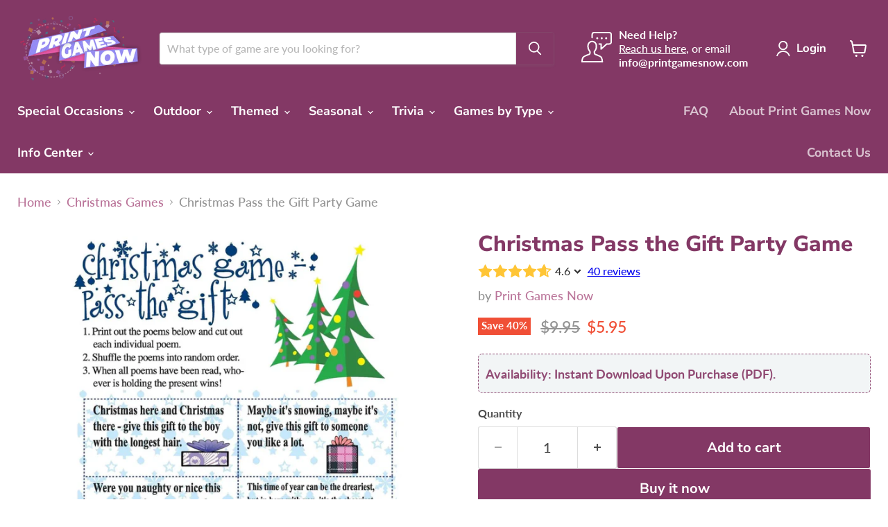

--- FILE ---
content_type: text/javascript; charset=utf-8
request_url: https://app.helpfulcrowd.com/f/72190165296/w/products/8159013667120/ld_json.js/
body_size: 320
content:
jQuery('[data-hc="ld-json"]').remove();

(function() {
  function extractLDJsonTypes() {
    const scripts = document.querySelectorAll('script[type="application/ld+json"]');
    const types = [];

    scripts.forEach(script => {
      try {
        const data = JSON.parse(script.textContent);
        const items = Array.isArray(data) ? data : [data];

        items.forEach(item => {
          if (item['@type']) {
            types.push(item['@type']);
          }
        });
      } catch (e) {}
    });

    return types;
  }

  try {
    var rawJson = {"@context":"http://schema.org","@type":"Product","name":"Christmas Pass the Gift Party Game","description":"Printable Christmas Pass the Gift Party Game\nBringing a new twist to the tradition of gift exchange, it's the Printable Christmas Pass the Gift Party Game. This is the ultimate gift exchange experience for your family to enjoy during the holiday season!\nThis game brings a new twist to the traditional gift exchange by adding a fun and interactive storytelling element. Gather your family around and prepare one special gift that will be passed from hand to hand as the story unfolds.\nMix the cards to create a unique and unpredictable sequence. As you read the cards in any order, the present will travel from one person to another. Will it be passed quickly or linger in someone's hands? The anticipation builds as the story progresses.\nBut here's the exciting part - whoever is holding the gift when the story ends gets to keep it! The joy of receiving the surprise gift adds an extra layer of excitement to the game.\nWhether you're playing with your immediate family, extended relatives, or a group of close friends, the Printable Christmas Pass the Gift Party Game is designed to create laughter, suspense, and memorable moments together.\nThe game is easy to set up and includes all the necessary printable cards. Simply follow the instructions, mix the cards, and let the storytelling and gift passing begin. The rules are flexible, allowing you to adapt the game to the size of your group and your preferred playing style.\nEmbrace the holiday spirit, share in the excitement of gift giving, and create lasting memories with the Printable Christmas Pass the Gift Party Game. Get ready for laughter, surprises, and a delightful gift exchange experience like no other. Start a new tradition this Christmas and make every gift exchange an unforgettable event for the whole family.\nConsists of:\n\n2x pages including instructions and 16x Printable cards\nWhy Shop with Print Games Now?","url":"https://printgamesnow.com/products/christmas-pass-the-gift","@id":"https://printgamesnow.com/products/christmas-pass-the-gift#product","image":"https://cdn.shopify.com/s/files/1/0721/9016/5296/products/printable-christmas-pass-the-gift-party-game-317.webp?v=1690512069","sku":"100553","brand":{"@type":"Brand","name":"Print Games Now"},"aggregateRating":{"@type":"AggregateRating","bestRating":5,"ratingValue":"4.6","worstRating":1,"reviewCount":40},"review":{"@type":"Review","reviewRating":{"@type":"Rating","ratingValue":"5","bestRating":"5"},"author":{"@type":"Person","name":"***@***.***"}}};

    if (typeof rawJson === 'string') {
      rawJson = JSON.parse(rawJson);
    }

    const existingTypes = extractLDJsonTypes();

    if (existingTypes.includes('ProductGroup')) {
      if (Array.isArray(rawJson)) {
        rawJson.forEach(function(item) {
          if (item['@type'] === 'Product') {
            item['@type'] = 'ProductGroup';
          }
        });
      } else if (rawJson['@type'] === 'Product') {
        rawJson['@type'] = 'ProductGroup';
      }
    }

    var sdSnippet = document.createElement('script');
    sdSnippet.setAttribute('type', 'application/ld+json');
    sdSnippet.setAttribute('data-hc', 'ld-json');
    sdSnippet.textContent = JSON.stringify(rawJson);

    try {
      window.parent.document.body.appendChild(sdSnippet);
    } catch (err) {
      document.body.appendChild(sdSnippet);
    }
  } catch (e) {
    console.error('Invalid JSON-LD:', e);
  }
})();


--- FILE ---
content_type: text/javascript; charset=utf-8
request_url: https://printgamesnow.com/products/christmas-pass-the-gift.js
body_size: 1517
content:
{"id":8159013667120,"title":"Christmas Pass the Gift Party Game","handle":"christmas-pass-the-gift","description":"\u003c!-- more --\u003e\n\u003ch2\u003ePrintable Christmas Pass the Gift Party Game\u003c\/h2\u003e\n\u003cp\u003eBringing a new twist to the tradition of gift exchange, it's the Printable Christmas Pass the Gift Party Game. This is the ultimate gift exchange experience for your family to enjoy during the holiday season!\u003c\/p\u003e\n\u003cp\u003eThis game brings a new twist to the traditional gift exchange by adding a fun and interactive storytelling element. Gather your family around and prepare one special gift that will be passed from hand to hand as the story unfolds.\u003c\/p\u003e\n\u003cp\u003eMix the cards to create a unique and unpredictable sequence. As you read the cards in any order, the present will travel from one person to another. Will it be passed quickly or linger in someone's hands? The anticipation builds as the story progresses.\u003c\/p\u003e\n\u003cp\u003eBut here's the exciting part - whoever is holding the gift when the story ends gets to keep it! The joy of receiving the surprise gift adds an extra layer of excitement to the game.\u003c\/p\u003e\n\u003cp\u003eWhether you're playing with your immediate family, extended relatives, or a group of close friends, the Printable Christmas Pass the Gift Party Game is designed to create laughter, suspense, and memorable moments together.\u003c\/p\u003e\n\u003cp\u003eThe game is easy to set up and includes all the necessary printable cards. Simply follow the instructions, mix the cards, and let the storytelling and gift passing begin. The rules are flexible, allowing you to adapt the game to the size of your group and your preferred playing style.\u003c\/p\u003e\n\u003cp\u003eEmbrace the holiday spirit, share in the excitement of gift giving, and create lasting memories with the Printable Christmas Pass the Gift Party Game. Get ready for laughter, surprises, and a delightful gift exchange experience like no other. Start a new tradition this Christmas and make every gift exchange an unforgettable event for the whole family.\u003c\/p\u003e\n\u003ch3 class=\"p1\"\u003eConsists of:\u003c\/h3\u003e\n\u003cul\u003e\n\u003cli\u003e2x pages including instructions and 16x Printable cards\u003c\/li\u003e\n\u003c\/ul\u003e\u003ch3\u003eWhy Shop with Print Games Now?\u003c\/h3\u003e\u003cp\u003e\u003ciframe title=\"YouTube video player\" src=\"https:\/\/www.youtube.com\/embed\/c0BkM0_dznY?si=I55SFlEm_WBhSMa-\" loading=\"lazy\"\u003e\u003c\/iframe\u003e\u003c\/p\u003e","published_at":"2015-12-21T09:16:18-05:00","created_at":"2023-02-16T03:24:06-05:00","vendor":"Print Games Now","type":"Printable Party Games","tags":["Game Type_Christian Games","Game Type_Christmas Games","Game Type_Religion Based Games","wmk"],"price":595,"price_min":595,"price_max":595,"available":true,"price_varies":false,"compare_at_price":995,"compare_at_price_min":995,"compare_at_price_max":995,"compare_at_price_varies":false,"variants":[{"id":44530551521584,"title":"Default Title","option1":"Default Title","option2":null,"option3":null,"sku":"100553","requires_shipping":false,"taxable":true,"featured_image":null,"available":true,"name":"Christmas Pass the Gift Party Game","public_title":null,"options":["Default Title"],"price":595,"weight":0,"compare_at_price":995,"inventory_management":null,"barcode":null,"requires_selling_plan":false,"selling_plan_allocations":[]}],"images":["\/\/cdn.shopify.com\/s\/files\/1\/0721\/9016\/5296\/products\/printable-christmas-pass-the-gift-party-game-317.webp?v=1745212315"],"featured_image":"\/\/cdn.shopify.com\/s\/files\/1\/0721\/9016\/5296\/products\/printable-christmas-pass-the-gift-party-game-317.webp?v=1745212315","options":[{"name":"Title","position":1,"values":["Default Title"]}],"url":"\/products\/christmas-pass-the-gift","media":[{"alt":"Christmas: Pass the gift","id":33704805695792,"position":1,"preview_image":{"aspect_ratio":0.773,"height":1200,"width":927,"src":"https:\/\/cdn.shopify.com\/s\/files\/1\/0721\/9016\/5296\/products\/printable-christmas-pass-the-gift-party-game-317.webp?v=1745212315"},"aspect_ratio":0.773,"height":1200,"media_type":"image","src":"https:\/\/cdn.shopify.com\/s\/files\/1\/0721\/9016\/5296\/products\/printable-christmas-pass-the-gift-party-game-317.webp?v=1745212315","width":927}],"requires_selling_plan":false,"selling_plan_groups":[]}